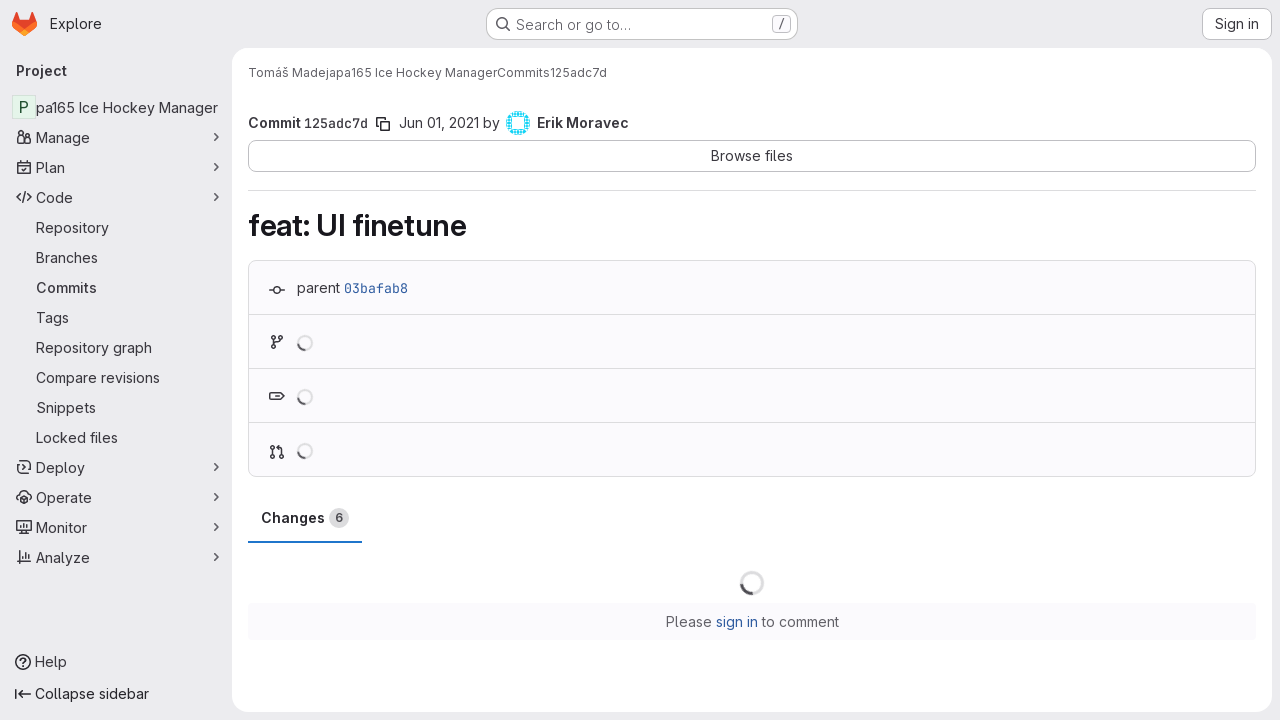

--- FILE ---
content_type: application/javascript
request_url: https://gitlab.fi.muni.cz/assets/webpack/commons-pages.projects.commit.pipelines-pages.projects.commit.rapid_diffs-pages.projects.commit.show.ffdc7d00.chunk.js
body_size: 7458
content:
(this.webpackJsonp=this.webpackJsonp||[]).push([["commons-pages.projects.commit.pipelines-pages.projects.commit.rapid_diffs-pages.projects.commit.show"],{"4eas":function(e,t,n){"use strict";var i=n("7xOh");t.a=Object(i.a)()},FyMq:function(e,t,n){"use strict";n.d(t,"k",(function(){return a})),n.d(t,"n",(function(){return r})),n.d(t,"j",(function(){return o})),n.d(t,"a",(function(){return s})),n.d(t,"e",(function(){return c})),n.d(t,"i",(function(){return l})),n.d(t,"d",(function(){return d})),n.d(t,"l",(function(){return u})),n.d(t,"f",(function(){return m})),n.d(t,"g",(function(){return h})),n.d(t,"h",(function(){return p})),n.d(t,"b",(function(){return f})),n.d(t,"c",(function(){return g})),n.d(t,"m",(function(){return v}));var i=n("/lV4");const a="openRevertModal",r="revert-commit-modal",o="openCherryPickModal",s="cherry-pick-commit-modal",c={startMergeRequest:Object(i.i)("ChangeTypeAction|Start a %{newMergeRequest} with these changes"),existingBranch:Object(i.i)("ChangeTypeAction|Your changes will be committed to %{branchName} because a merge request is open."),branchInFork:Object(i.i)("ChangeTypeAction|GitLab will create a branch in your fork and start a merge request."),newMergeRequest:Object(i.a)("new merge request"),actionCancelText:Object(i.a)("Cancel")},l={branchLabel:Object(i.i)("ChangeTypeAction|Revert in branch"),actionPrimaryText:Object(i.i)("ChangeTypeAction|Revert")},d={branchLabel:Object(i.i)("ChangeTypeAction|Pick into branch"),projectLabel:Object(i.i)("ChangeTypeAction|Pick into project"),actionPrimaryText:Object(i.i)("ChangeTypeAction|Cherry-pick")},u=Object(i.i)("ChangeTypeAction|This will create a new commit in order to revert the existing changes."),m=Object(i.a)("No matching results"),h=Object(i.i)("ChangeTypeAction|Switch project"),p=Object(i.i)("ChangeTypeAction|Search projects"),f=Object(i.i)("ChangeTypeAction|Switch branch"),g=Object(i.i)("ChangeTypeAction|Search branches"),v=Object(i.a)("Something went wrong while fetching branches")},MALY:function(e,t){var n={kind:"Document",definitions:[{kind:"OperationDefinition",operation:"query",name:{kind:"Name",value:"CommitContainingTags"},variableDefinitions:[{kind:"VariableDefinition",variable:{kind:"Variable",name:{kind:"Name",value:"fullPath"}},type:{kind:"NonNullType",type:{kind:"NamedType",name:{kind:"Name",value:"ID"}}},directives:[]},{kind:"VariableDefinition",variable:{kind:"Variable",name:{kind:"Name",value:"commitSha"}},type:{kind:"NonNullType",type:{kind:"NamedType",name:{kind:"Name",value:"String"}}},directives:[]}],directives:[],selectionSet:{kind:"SelectionSet",selections:[{kind:"Field",name:{kind:"Name",value:"project"},arguments:[{kind:"Argument",name:{kind:"Name",value:"fullPath"},value:{kind:"Variable",name:{kind:"Name",value:"fullPath"}}}],directives:[],selectionSet:{kind:"SelectionSet",selections:[{kind:"Field",name:{kind:"Name",value:"id"},arguments:[],directives:[]},{kind:"Field",name:{kind:"Name",value:"commitReferences"},arguments:[{kind:"Argument",name:{kind:"Name",value:"commitSha"},value:{kind:"Variable",name:{kind:"Name",value:"commitSha"}}}],directives:[],selectionSet:{kind:"SelectionSet",selections:[{kind:"Field",name:{kind:"Name",value:"containingTags"},arguments:[{kind:"Argument",name:{kind:"Name",value:"excludeTipped"},value:{kind:"BooleanValue",value:!0}}],directives:[],selectionSet:{kind:"SelectionSet",selections:[{kind:"Field",name:{kind:"Name",value:"names"},arguments:[],directives:[]}]}}]}}]}}]}}],loc:{start:0,end:230}};n.loc.source={body:"query CommitContainingTags($fullPath: ID!, $commitSha: String!) {\n  project(fullPath: $fullPath) {\n    id\n    commitReferences(commitSha: $commitSha) {\n      containingTags(excludeTipped: true) {\n        names\n      }\n    }\n  }\n}\n",name:"GraphQL request",locationOffset:{line:1,column:1}};var i={};function a(e,t){for(var n=0;n<e.definitions.length;n++){var i=e.definitions[n];if(i.name&&i.name.value==t)return i}}n.definitions.forEach((function(e){if(e.name){var t=new Set;!function e(t,n){if("FragmentSpread"===t.kind)n.add(t.name.value);else if("VariableDefinition"===t.kind){var i=t.type;"NamedType"===i.kind&&n.add(i.name.value)}t.selectionSet&&t.selectionSet.selections.forEach((function(t){e(t,n)})),t.variableDefinitions&&t.variableDefinitions.forEach((function(t){e(t,n)})),t.definitions&&t.definitions.forEach((function(t){e(t,n)}))}(e,t),i[e.name.value]=t}})),e.exports=n,e.exports.CommitContainingTags=function(e,t){var n={kind:e.kind,definitions:[a(e,t)]};e.hasOwnProperty("loc")&&(n.loc=e.loc);var r=i[t]||new Set,o=new Set,s=new Set;for(r.forEach((function(e){s.add(e)}));s.size>0;){var c=s;s=new Set,c.forEach((function(e){o.has(e)||(o.add(e),(i[e]||new Set).forEach((function(e){s.add(e)})))}))}return o.forEach((function(t){var i=a(e,t);i&&n.definitions.push(i)})),n}(n,"CommitContainingTags")},MbsY:function(e,t,n){"use strict";n.d(t,"a",(function(){return c}));var i=n("ewH8"),a=n("NmEs"),r=n("OneA"),o=n("FyMq"),s=n("eaMP");function c(e){const t=document.querySelector(".js-revert-commit-modal");if(!t)return!1;const{title:n,endpoint:c,branch:l,pushCode:d,branchCollaboration:u,existingBranch:m,branchesEndpoint:h}=t.dataset,p=Object(s.a)({endpoint:c,branchesEndpoint:h,branch:l,pushCode:Object(a.H)(d),branchCollaboration:Object(a.H)(u),defaultBranch:l,modalTitle:n,existingBranch:m});return new i.default({el:t,store:p,provide:{prependedText:o.l},render:function(t){return t(r.a,{props:{i18n:{...o.i,...o.e},openModal:o.k,modalId:o.n,primaryActionEventName:e}})}})}},OneA:function(e,t,n){"use strict";var i=n("Oxu3"),a=n("nrbW"),r=n("LZPs"),o=n("dIEn"),s=n("L78D"),c=n("yi8e"),l=n("qPgm"),d=n("GuZl"),u=n("Qhxq"),m=n("4eas"),h=n("YqVM"),p=n.n(h),f=n("Tmea"),g=n.n(f),v=(n("3UXl"),n("iyoE"),n("93nq")),b=n("FyMq"),k={name:"BranchesDropdown",components:{GlCollapsibleListbox:v.a},props:{value:{type:String,required:!1,default:""}},i18n:{noResultsMessage:b.f,branchHeaderTitle:b.b,branchSearchPlaceholder:b.c},data:()=>({searchTerm:""}),computed:{...Object(c.d)(["joinedBranches"]),...Object(c.f)(["isFetching","branch"]),listboxItems(){const e={value:this.branch,text:this.branch},t=this.joinedBranches.map((function(e){return{value:e,text:e}}));return this.searchTerm?t:p()([e].concat(t),"value")}},mounted(){this.fetchBranches()},methods:{...Object(c.c)(["fetchBranches"]),selectBranch(e){this.$emit("input",e)},debouncedSearch:g()((function(){this.fetchBranches(this.searchTerm)}),250),searchTermChanged(e){this.searchTerm=e.trim(),this.debouncedSearch(e)}}},S=n("tBpV"),C=Object(S.a)(k,(function(){var e=this;return(0,e._self._c)("gl-collapsible-listbox",{staticClass:"gl-max-w-full",attrs:{"header-text":e.$options.i18n.branchHeaderTitle,"toggle-text":e.value,"toggle-class":"gl-w-full",items:e.listboxItems,searchable:"","search-placeholder":e.$options.i18n.branchSearchPlaceholder,searching:e.isFetching,selected:e.value,"no-results-text":e.$options.i18n.noResultsMessage},on:{search:e.searchTermChanged,select:e.selectBranch}})}),[],!1,null,null,null).exports,y=(n("UezY"),n("z6RN"),n("hG7+"),n("B++/"),n("47t/"),{name:"ProjectsDropdown",components:{GlCollapsibleListbox:v.a},i18n:{noResultsMessage:b.f,projectHeaderTitle:b.g,projectSearchPlaceholder:b.h},data:()=>({filterTerm:""}),computed:{...Object(c.d)(["sortedProjects"]),...Object(c.f)(["targetProjectId"]),filteredResults(){const e=this.filterTerm.toLowerCase();return this.sortedProjects.filter((function(t){return t.name.toLowerCase().includes(e)}))},listboxItems(){const e={value:this.selectedProject.id,text:this.selectedProject.name},t=this.filteredResults.map((function({id:e,name:t}){return{value:e,text:t}}));return this.filterTerm?t:p()([e].concat(t),"value")},selectedProject(){var e=this;return this.sortedProjects.find((function(t){return t.id===e.targetProjectId}))||{}}},methods:{selectProject(e){this.$emit("input",e)},debouncedSearch:g()((function(e){this.filterTerm=e.trim()}),250)}}),j={components:{BranchesDropdown:C,ProjectsDropdown:Object(S.a)(y,(function(){return(0,this._self._c)("gl-collapsible-listbox",{staticClass:"gl-max-w-full",attrs:{"header-text":this.$options.i18n.projectHeaderTitle,items:this.listboxItems,searchable:"","search-placeholder":this.$options.i18n.projectSearchPlaceholder,selected:this.selectedProject.id,"toggle-text":this.selectedProject.name,"toggle-class":"gl-w-full","no-results-text":this.$options.i18n.noResultsMessage},on:{search:this.debouncedSearch,select:this.selectProject}})}),[],!1,null,null,null).exports,GlModal:i.a,GlForm:a.a,GlFormCheckbox:r.a,GlSprintf:o.a,GlFormGroup:s.a},inject:{prependedText:{default:""}},props:{i18n:{type:Object,required:!0},openModal:{type:String,required:!0},modalId:{type:String,required:!0},isCherryPick:{type:Boolean,required:!1,default:!1},primaryActionEventName:{type:String,required:!1,default:null}},data(){return{checked:!0,actionPrimary:{text:this.i18n.actionPrimaryText,attributes:{variant:"confirm",category:"primary","data-testid":"submit-commit"}},actionCancel:{text:this.i18n.actionCancelText,attributes:{"data-testid":"cancel-commit"}}}},computed:{...Object(c.f)(["branch","endpoint","pushCode","branchCollaboration","modalTitle","existingBranch","targetProjectId","targetProjectName"])},mounted(){m.a.$on(this.openModal,this.show)},methods:{...Object(c.c)(["clearModal","setBranch","setSelectedBranch","setSelectedProject"]),show(){this.$root.$emit(d.d,this.modalId)},handlePrimary(){this.primaryActionEventName&&l.b.trackRedisHllUserEvent(this.primaryActionEventName),this.$refs.form.$el.submit()},resetModalHandler(){this.clearModal(),this.setSelectedBranch(""),this.checked=!0}},csrf:u.a},T=Object(S.a)(j,(function(){var e=this,t=e._self._c;return t("gl-modal",e._b({attrs:{"data-testid":"modal-commit","modal-id":e.modalId,size:"sm",title:e.modalTitle,"action-cancel":e.actionCancel,"action-primary":e.actionPrimary},on:{hidden:e.resetModalHandler,primary:e.handlePrimary}},"gl-modal",e.$attrs,!1),[e.prependedText.length?t("p",{attrs:{"data-testid":"prepended-text"}},[t("gl-sprintf",{attrs:{message:e.prependedText}})],1):e._e(),e._v(" "),t("gl-form",{ref:"form",attrs:{action:e.endpoint,method:"post"}},[t("input",{attrs:{type:"hidden",name:"authenticity_token"},domProps:{value:e.$options.csrf.token}}),e._v(" "),e.isCherryPick?t("gl-form-group",{attrs:{label:e.i18n.projectLabel,"label-for":"start_project","data-testid":"dropdown-group"}},[t("input",{attrs:{id:"target_project_id",type:"hidden",name:"target_project_id"},domProps:{value:e.targetProjectId}}),e._v(" "),t("projects-dropdown",{attrs:{value:e.targetProjectName},on:{input:e.setSelectedProject}})],1):e._e(),e._v(" "),t("gl-form-group",{attrs:{label:e.i18n.branchLabel,"label-for":"start_branch","data-testid":"dropdown-group"}},[t("input",{attrs:{id:"start_branch",type:"hidden",name:"start_branch"},domProps:{value:e.branch}}),e._v(" "),t("branches-dropdown",{attrs:{value:e.branch},on:{input:e.setBranch}})],1),e._v(" "),e.pushCode?t("gl-form-checkbox",{staticClass:"gl-mt-3",attrs:{name:"create_merge_request"},model:{value:e.checked,callback:function(t){e.checked=t},expression:"checked"}},[t("gl-sprintf",{attrs:{message:e.i18n.startMergeRequest},scopedSlots:e._u([{key:"newMergeRequest",fn:function(){return[t("strong",[e._v(e._s(e.i18n.newMergeRequest))])]},proxy:!0}],null,!1,1455792372)})],1):t("input",{attrs:{type:"hidden",name:"create_merge_request",value:"1"}})],1),e._v(" "),e.pushCode?e._e():t("p",{staticClass:"gl-mb-0 gl-mt-5",attrs:{"data-testid":"appended-text"}},[e.branchCollaboration?t("gl-sprintf",{attrs:{message:e.i18n.existingBranch},scopedSlots:e._u([{key:"branchName",fn:function(){return[t("strong",[e._v(e._s(e.existingBranch))])]},proxy:!0}],null,!1,2950121280)}):t("gl-sprintf",{attrs:{message:e.i18n.branchInFork}})],1)],1)}),[],!1,null,null,null);t.a=T.exports},RLvT:function(e,t,n){"use strict";var i=n("gjRm"),a=n("ewH8"),r=n("NmEs"),o=(n("v2fZ"),n("2TqH")),s=n("nuJP"),c=n("/lV4"),l=n("FyMq"),d=n("4eas"),u={i18n:{gitlabTag:Object(c.i)("CreateTag|Tag")},components:{GlDisclosureDropdown:o.a,GlDisclosureDropdownGroup:s.a},inject:{newProjectTagPath:{default:""},emailPatchesPath:{default:""},plainDiffPath:{default:""}},props:{canRevert:{type:Boolean,required:!0},canCherryPick:{type:Boolean,required:!0},canTag:{type:Boolean,required:!0},canEmailPatches:{type:Boolean,required:!0}},computed:{showDivider(){return this.canRevert||this.canCherryPick||this.canTag},cherryPickItem(){var e=this;return{text:Object(c.i)("ChangeTypeAction|Cherry-pick"),extraAttrs:{"data-testid":"cherry-pick-link"},action:function(){return e.showModal(l.j)}}},revertLinkItem(){var e=this;return{text:Object(c.i)("ChangeTypeAction|Revert"),extraAttrs:{"data-testid":"revert-link"},action:function(){return e.showModal(l.k)}}},tagLinkItem(){return{text:Object(c.i)("CreateTag|Tag"),href:this.newProjectTagPath,extraAttrs:{"data-testid":"tag-link"}}},plainDiffItem(){return{text:Object(c.i)("DownloadCommit|Plain Diff"),href:this.plainDiffPath,extraAttrs:{download:"",rel:"nofollow","data-testid":"plain-diff-link"}}},patchesItem(){return{text:Object(c.a)("Patches"),href:this.emailPatchesPath,extraAttrs:{download:"",rel:"nofollow","data-testid":"email-patches-link"}}},downloadsGroup(){const e=[];return this.canEmailPatches&&e.push(this.patchesItem),e.push(this.plainDiffItem),{name:Object(c.a)("Downloads"),items:e}},optionsGroup(){const e=[];return this.canRevert&&e.push(this.revertLinkItem),this.canCherryPick&&e.push(this.cherryPickItem),this.canTag&&e.push(this.tagLinkItem),{items:e}},hasOptionsGroup(){return this.canRevert||this.canCherryPick||this.canTag}},methods:{showModal(e){d.a.$emit(e)},closeDropdown(){this.$refs.userDropdown.close()}}},m=n("tBpV"),h=Object(m.a)(u,(function(){var e=this,t=e._self._c;return t("gl-disclosure-dropdown",{ref:"userDropdown",staticClass:"gl-leading-20",attrs:{"toggle-text":e.__("Options"),right:"","data-testid":"commit-options-dropdown"}},[e.hasOptionsGroup?t("gl-disclosure-dropdown-group",{attrs:{group:e.optionsGroup},on:{action:e.closeDropdown}}):e._e(),e._v(" "),t("gl-disclosure-dropdown-group",{attrs:{bordered:e.showDivider,group:e.downloadsGroup},on:{action:e.closeDropdown}})],1)}),[],!1,null,null,null).exports;var p=n("MbsY");t.a=function(){Object(p.a)(),Object(i.a)(),function(){const e=document.querySelector("#js-commit-options-dropdown");if(!e)return!1;const{newProjectTagPath:t,emailPatchesPath:n,plainDiffPath:i,canRevert:o,canCherryPick:s,canTag:c,canEmailPatches:l}=e.dataset;new a.default({el:e,provide:{newProjectTagPath:t,emailPatchesPath:n,plainDiffPath:i},render:function(e){return e(h,{props:{canRevert:Object(r.H)(o),canCherryPick:Object(r.H)(s),canTag:Object(r.H)(c),canEmailPatches:Object(r.H)(l)}})}})}()}},Wspy:function(e,t,n){"use strict";n.d(t,"a",(function(){return V}));n("ZzK0"),n("z6RN"),n("BzOf");var i=n("EmJ/"),a=n.n(i),r=n("jlnU"),o=n("2ibD"),s=n("/lV4");function c(e,t){const n=function(e,t){return 0===e?`${t} ${Object(s.h)("merge request","merge requests",t)}`:","}(e,t);return a()("<span />",{class:"gl-mr-2",text:n})}function l(e){const t=a()("<span />"),n=function(e){return a()("<a />",{class:"gl-mr-2",href:e.path,text:"!"+e.iid})}(e),i=function(e){return a()("<span />",{text:e.title})}(e);return t.append(n),t.append(i),t}function d(){const e=a()("#js-commit-merge-requests");o.a.get(e.data("projectCommitPath")).then((function(t){const n=function(e){const t=a()("<span />");return 0===e.length?t.text(Object(s.i)("Commits|No related merge requests found")):e.forEach((function(n){const i=c(t.children().length,e.length),a=l(n);t.append(i),t.append(a)})),t}(t.data);e.html(n)})).catch((function(){return Object(r.createAlert)({message:Object(s.i)("Commits|An error occurred while fetching merge requests data.")})}))}var u=n("ewH8"),m=n("GiFX"),h=n("5v28"),p=n("wjTY");u.default.use(m.a);const f=new m.a({defaultClient:Object(h.d)()});var g=n("3twG"),v=n("nvAn"),b=n.n(v),k=n("bmQz"),S=n.n(k),C=n("MALY"),y=n.n(C);const j=Object(s.i)("Commit|Branches"),T=Object(s.i)("Commit|Tags"),P=Object(s.i)("Commit|containing commit"),N=Object(s.i)("Commit|There was an error fetching the commit references. Please try again later."),E=Object(s.a)("No related branches found"),_=Object(s.a)("No related tags found");var w=n("kIRW"),B=n("Q5rj"),R=n("9/Bc"),O=n("CbCZ"),x=n("d85j"),A=n("NnjE"),q={name:"RefsList",components:{GlCollapse:w.a,GlSkeletonLoader:B.a,GlBadge:R.a,GlButton:O.a,GlIcon:x.a,GlLoadingIcon:A.a},props:{urlPart:{type:String,required:!0},refType:{type:String,required:!0},containingRefs:{type:Array,required:!1,default:function(){return[]}},tippingRefs:{type:Array,required:!1,default:function(){return[]}},namespace:{type:String,required:!0},hasContainingRefs:{type:Boolean,required:!0},isLoading:{type:Boolean,required:!0}},data:()=>({isContainingRefsVisible:!1}),computed:{collapseIcon(){return this.isContainingRefsVisible?"chevron-down":"chevron-right"},isLoadingRefs(){return this.isLoading&&!this.containingRefs.length},refIcon(){return"heads"===this.refType?"branch":"tag"},showEmptyMessage(){return 0===this.tippingRefs.length&&!this.hasContainingRefs&&!this.isLoading},showNameSpace(){return(0!==this.tippingRefs.length||this.hasContainingRefs)&&!this.isLoading},emptyMessage(){return"heads"===this.refType?E:_}},methods:{toggleCollapse(){this.isContainingRefsVisible=!this.isContainingRefsVisible},showRefs(){this.toggleCollapse(),this.$emit("fetch-containing-refs")},getRefUrl(e){return`${this.urlPart}${encodeURIComponent(e)}?ref_type=${this.refType}`}},i18n:{containingCommit:P}},D=n("tBpV"),I={name:"CommitRefs",components:{RefsList:Object(D.a)(q,(function(){var e=this,t=e._self._c;return t("div",[t("gl-icon",{staticClass:"gl-ml-2 gl-mr-3",attrs:{name:e.refIcon,variant:"default",size:16}}),e._v(" "),e.isLoading?t("gl-loading-icon",{attrs:{size:"sm",inline:""}}):e._e(),e._v(" "),e.showEmptyMessage?t("span",[e._v(e._s(e.emptyMessage))]):e.showNameSpace?t("span",{staticClass:"gl-mr-2",attrs:{"data-testid":"title"}},[e._v(e._s(e.namespace))]):e._e(),e._v(" "),e._l(e.tippingRefs,(function(n){return t("gl-badge",{key:n,staticClass:"gl-mr-2 gl-mt-2",attrs:{href:e.getRefUrl(n)}},[e._v(e._s(n))])})),e._v(" "),e.hasContainingRefs?t("gl-button",{staticClass:"gl-mr-2 !gl-text-sm",attrs:{variant:"link",size:"small"},on:{click:e.showRefs}},[t("gl-icon",{attrs:{name:e.collapseIcon,size:14}}),e._v("\n    "+e._s(e.namespace)+" "+e._s(e.$options.i18n.containingCommit)+"\n  ")],1):e._e(),e._v(" "),t("gl-collapse",{attrs:{visible:e.isContainingRefsVisible}},[e.isLoadingRefs?t("gl-skeleton-loader",{attrs:{lines:1}}):e._l(e.containingRefs,(function(n){return t("gl-badge",{key:n,staticClass:"gl-mr-2 gl-mt-3",attrs:{href:e.getRefUrl(n)}},[e._v(e._s(n))])}))],2)],2)}),[],!1,null,null,null).exports},inject:["fullPath","commitSha"],apollo:{project:{query:b.a,variables(){return this.queryVariables},update({project:{commitReferences:{tippingTags:e,tippingBranches:t,containingBranches:n,containingTags:i}}}){this.tippingTags=e.names,this.tippingBranches=t.names,this.hasContainingBranches=Boolean(n.names.length),this.hasContainingTags=Boolean(i.names.length)},error(){Object(r.createAlert)({message:this.$options.i18n.errorMessage,captureError:!0})}}},data:()=>({containingTags:[],containingBranches:[],tippingTags:[],tippingBranches:[],hasContainingBranches:!1,hasContainingTags:!1}),computed:{hasBranches(){return this.tippingBranches.length||this.hasContainingBranches},hasTags(){return this.tippingTags.length||this.hasContainingTags},queryVariables(){return{fullPath:this.fullPath,commitSha:this.commitSha}},commitsUrlPart(){return Object(g.C)(gon.relative_url_root||"","/"+this.fullPath,"/-/commits/")},isLoading(){return this.$apollo.queries.project.loading}},methods:{async fetchContainingRefs({query:e,namespace:t}){try{const{data:n}=await this.$apollo.query({query:e,variables:this.queryVariables});return this[t]=n.project.commitReferences[t].names,n.project.commitReferences[t].names}catch{return Object(r.createAlert)({message:this.$options.i18n.errorMessage,captureError:!0})}},fetchContainingBranches(){this.fetchContainingRefs({query:S.a,namespace:"containingBranches"})},fetchContainingTags(){this.fetchContainingRefs({query:y.a,namespace:"containingTags"})}},i18n:{branches:j,tags:T,errorMessage:N},FETCH_CONTAINING_REFS_EVENT:"fetch-containing-refs",BRANCHES_REF_TYPE:"heads",TAGS_REF_TYPE:"tags"},F=Object(D.a)(I,(function(){var e=this,t=e._self._c;return t("div",{staticClass:"gl-border-t gl-border-t-section"},[t("div",{staticClass:"well-segment"},[t("refs-list",{attrs:{"has-containing-refs":e.hasContainingBranches,"is-loading":e.isLoading,"tipping-refs":e.tippingBranches,"containing-refs":e.containingBranches,namespace:e.$options.i18n.branches,"url-part":e.commitsUrlPart,"ref-type":e.$options.BRANCHES_REF_TYPE},on:e._d({},[e.$options.FETCH_CONTAINING_REFS_EVENT,e.fetchContainingBranches])})],1),e._v(" "),t("div",{staticClass:"well-segment"},[t("refs-list",{attrs:{"has-containing-refs":e.hasContainingTags,"is-loading":e.isLoading,"tipping-refs":e.tippingTags,"containing-refs":e.containingTags,namespace:e.$options.i18n.tags,"url-part":e.commitsUrlPart,"ref-type":e.$options.TAGS_REF_TYPE},on:e._d({},[e.$options.FETCH_CONTAINING_REFS_EVENT,e.fetchContainingTags])})],1)])}),[],!1,null,null,null).exports;u.default.use(m.a);const M=new m.a({defaultClient:Object(h.d)()});const V=function(){d(),function(e="#js-commit-box-pipeline-summary"){const t=document.querySelector(e);if(!t)return;const{fullPath:n,iid:i,graphqlResourceEtag:a}=t.dataset;new u.default({el:t,apolloProvider:f,render:e=>e(p.a,{props:{fullPath:n,iid:i,pipelineEtag:a}})})}(),function(e="js-commit-branches-and-tags"){const t=document.getElementById(e);if(!t)return!1;const{fullPath:n,commitSha:i}=t.dataset;new u.default({el:t,apolloProvider:M,provide:{fullPath:n,commitSha:i},render:e=>e(F)})}()}},YqVM:function(e,t,n){var i=n("nHTl"),a=n("dA+0");e.exports=function(e,t){return e&&e.length?a(e,i(t,2)):[]}},bmQz:function(e,t){var n={kind:"Document",definitions:[{kind:"OperationDefinition",operation:"query",name:{kind:"Name",value:"CommitContainingBranches"},variableDefinitions:[{kind:"VariableDefinition",variable:{kind:"Variable",name:{kind:"Name",value:"fullPath"}},type:{kind:"NonNullType",type:{kind:"NamedType",name:{kind:"Name",value:"ID"}}},directives:[]},{kind:"VariableDefinition",variable:{kind:"Variable",name:{kind:"Name",value:"commitSha"}},type:{kind:"NonNullType",type:{kind:"NamedType",name:{kind:"Name",value:"String"}}},directives:[]}],directives:[],selectionSet:{kind:"SelectionSet",selections:[{kind:"Field",name:{kind:"Name",value:"project"},arguments:[{kind:"Argument",name:{kind:"Name",value:"fullPath"},value:{kind:"Variable",name:{kind:"Name",value:"fullPath"}}}],directives:[],selectionSet:{kind:"SelectionSet",selections:[{kind:"Field",name:{kind:"Name",value:"id"},arguments:[],directives:[]},{kind:"Field",name:{kind:"Name",value:"commitReferences"},arguments:[{kind:"Argument",name:{kind:"Name",value:"commitSha"},value:{kind:"Variable",name:{kind:"Name",value:"commitSha"}}}],directives:[],selectionSet:{kind:"SelectionSet",selections:[{kind:"Field",name:{kind:"Name",value:"containingBranches"},arguments:[{kind:"Argument",name:{kind:"Name",value:"excludeTipped"},value:{kind:"BooleanValue",value:!0}}],directives:[],selectionSet:{kind:"SelectionSet",selections:[{kind:"Field",name:{kind:"Name",value:"names"},arguments:[],directives:[]}]}}]}}]}}]}}],loc:{start:0,end:238}};n.loc.source={body:"query CommitContainingBranches($fullPath: ID!, $commitSha: String!) {\n  project(fullPath: $fullPath) {\n    id\n    commitReferences(commitSha: $commitSha) {\n      containingBranches(excludeTipped: true) {\n        names\n      }\n    }\n  }\n}\n",name:"GraphQL request",locationOffset:{line:1,column:1}};var i={};function a(e,t){for(var n=0;n<e.definitions.length;n++){var i=e.definitions[n];if(i.name&&i.name.value==t)return i}}n.definitions.forEach((function(e){if(e.name){var t=new Set;!function e(t,n){if("FragmentSpread"===t.kind)n.add(t.name.value);else if("VariableDefinition"===t.kind){var i=t.type;"NamedType"===i.kind&&n.add(i.name.value)}t.selectionSet&&t.selectionSet.selections.forEach((function(t){e(t,n)})),t.variableDefinitions&&t.variableDefinitions.forEach((function(t){e(t,n)})),t.definitions&&t.definitions.forEach((function(t){e(t,n)}))}(e,t),i[e.name.value]=t}})),e.exports=n,e.exports.CommitContainingBranches=function(e,t){var n={kind:e.kind,definitions:[a(e,t)]};e.hasOwnProperty("loc")&&(n.loc=e.loc);var r=i[t]||new Set,o=new Set,s=new Set;for(r.forEach((function(e){s.add(e)}));s.size>0;){var c=s;s=new Set,c.forEach((function(e){o.has(e)||(o.add(e),(i[e]||new Set).forEach((function(e){s.add(e)})))}))}return o.forEach((function(t){var i=a(e,t);i&&n.definitions.push(i)})),n}(n,"CommitContainingBranches")},eaMP:function(e,t,n){"use strict";var i={};n.r(i),n.d(i,"clearModal",(function(){return d})),n.d(i,"requestBranches",(function(){return u})),n.d(i,"setBranchesEndpoint",(function(){return m})),n.d(i,"fetchBranches",(function(){return h})),n.d(i,"setBranch",(function(){return p})),n.d(i,"setSelectedBranch",(function(){return f})),n.d(i,"setSelectedProject",(function(){return g}));var a={};n.r(a),n.d(a,"joinedBranches",(function(){return C})),n.d(a,"sortedProjects",(function(){return y}));var r=n("ewH8"),o=n("yi8e"),s=(n("B++/"),n("z6RN"),n("47t/"),n("jlnU")),c=n("2ibD"),l=n("FyMq");const d=function({commit:e}){e("CLEAR_MODAL")},u=function({commit:e}){e("REQUEST_BRANCHES")},m=function({commit:e},t){e("SET_BRANCHES_ENDPOINT",t)},h=function({commit:e,dispatch:t,state:n},i){return t("requestBranches"),c.a.get(n.branchesEndpoint,{params:{search:i}}).then((function({data:t=[]}){var n;e("RECEIVE_BRANCHES_SUCCESS",null!==(n=t.Branches)&&void 0!==n&&n.length?t.Branches:t)})).catch((function(){Object(s.createAlert)({message:l.m})}))},p=function({commit:e,dispatch:t},n){e("SET_BRANCH",n),t("setSelectedBranch",n)},f=function({commit:e},t){e("SET_SELECTED_BRANCH",t)},g=function({commit:e,dispatch:t,state:n},i){var a;let{branchesEndpoint:r}=n;null!==(a=n.projects)&&void 0!==a&&a.length&&(r=n.projects.find((function(e){return e.id===i})).refsUrl),e("SET_SELECTED_PROJECT",i),t("setBranchesEndpoint",r),t("fetchBranches")};var v=n("YqVM"),b=n.n(v),k=n("d+lS"),S=n.n(k);const C=function(e){return S()(e.branches).sort()},y=function(e){return b()(e.projects,"id").sort()};n("86Lb");var j={SET_BRANCHES_ENDPOINT(e,t){e.branchesEndpoint=t},REQUEST_BRANCHES(e){e.isFetching=!0},RECEIVE_BRANCHES_SUCCESS(e,t){e.isFetching=!1,e.branches=t,e.branches.unshift(e.branch)},CLEAR_MODAL(e){e.branch=e.defaultBranch},SET_BRANCH(e,t){e.branch=t},SET_SELECTED_BRANCH(e,t){e.selectedBranch=t},SET_SELECTED_PROJECT(e,t){e.targetProjectId=t,e.branch=e.defaultBranch}};r.default.use(o.b);t.a=function(e={}){return new o.b.Store({actions:i,mutations:j,getters:a,state:{endpoint:null,branchesEndpoint:null,isFetching:!1,branches:[],projects:[],selectedBranch:"",pushCode:!1,branchCollaboration:!1,modalTitle:"",existingBranch:"",defaultBranch:"",branch:"",targetProjectId:"",targetProjectName:"",...e}})}},gjRm:function(e,t,n){"use strict";n.d(t,"a",(function(){return c}));n("byxs");var i=n("ewH8"),a=n("NmEs"),r=n("OneA"),o=n("FyMq"),s=n("eaMP");function c(e){const t=document.querySelector(".js-cherry-pick-commit-modal");if(!t)return!1;const{title:n,endpoint:c,branch:l,targetProjectId:d,targetProjectName:u,pushCode:m,branchCollaboration:h,existingBranch:p,branchesEndpoint:f,projects:g}=t.dataset,v=Object(s.a)({endpoint:c,branchesEndpoint:f,branch:l,targetProjectId:d,targetProjectName:u,pushCode:Object(a.H)(m),branchCollaboration:Object(a.H)(h),defaultBranch:l,modalTitle:n,existingBranch:p,projects:Object(a.f)(JSON.parse(g),{deep:!0})});return new i.default({el:t,store:v,render:function(t){return t(r.a,{props:{i18n:{...o.d,...o.e},openModal:o.j,modalId:o.a,isCherryPick:!0,primaryActionEventName:e}})}})}},nvAn:function(e,t){var n={kind:"Document",definitions:[{kind:"OperationDefinition",operation:"query",name:{kind:"Name",value:"CommitReferences"},variableDefinitions:[{kind:"VariableDefinition",variable:{kind:"Variable",name:{kind:"Name",value:"fullPath"}},type:{kind:"NonNullType",type:{kind:"NamedType",name:{kind:"Name",value:"ID"}}},directives:[]},{kind:"VariableDefinition",variable:{kind:"Variable",name:{kind:"Name",value:"commitSha"}},type:{kind:"NonNullType",type:{kind:"NamedType",name:{kind:"Name",value:"String"}}},directives:[]}],directives:[],selectionSet:{kind:"SelectionSet",selections:[{kind:"Field",name:{kind:"Name",value:"project"},arguments:[{kind:"Argument",name:{kind:"Name",value:"fullPath"},value:{kind:"Variable",name:{kind:"Name",value:"fullPath"}}}],directives:[],selectionSet:{kind:"SelectionSet",selections:[{kind:"Field",name:{kind:"Name",value:"id"},arguments:[],directives:[]},{kind:"Field",name:{kind:"Name",value:"commitReferences"},arguments:[{kind:"Argument",name:{kind:"Name",value:"commitSha"},value:{kind:"Variable",name:{kind:"Name",value:"commitSha"}}}],directives:[],selectionSet:{kind:"SelectionSet",selections:[{kind:"Field",name:{kind:"Name",value:"containingBranches"},arguments:[{kind:"Argument",name:{kind:"Name",value:"excludeTipped"},value:{kind:"BooleanValue",value:!0}},{kind:"Argument",name:{kind:"Name",value:"limit"},value:{kind:"IntValue",value:"1"}}],directives:[],selectionSet:{kind:"SelectionSet",selections:[{kind:"Field",name:{kind:"Name",value:"names"},arguments:[],directives:[]}]}},{kind:"Field",name:{kind:"Name",value:"containingTags"},arguments:[{kind:"Argument",name:{kind:"Name",value:"excludeTipped"},value:{kind:"BooleanValue",value:!0}},{kind:"Argument",name:{kind:"Name",value:"limit"},value:{kind:"IntValue",value:"1"}}],directives:[],selectionSet:{kind:"SelectionSet",selections:[{kind:"Field",name:{kind:"Name",value:"names"},arguments:[],directives:[]}]}},{kind:"Field",name:{kind:"Name",value:"tippingBranches"},arguments:[],directives:[],selectionSet:{kind:"SelectionSet",selections:[{kind:"Field",name:{kind:"Name",value:"names"},arguments:[],directives:[]}]}},{kind:"Field",name:{kind:"Name",value:"tippingTags"},arguments:[],directives:[],selectionSet:{kind:"SelectionSet",selections:[{kind:"Field",name:{kind:"Name",value:"names"},arguments:[],directives:[]}]}}]}}]}}]}}],loc:{start:0,end:404}};n.loc.source={body:"query CommitReferences($fullPath: ID!, $commitSha: String!) {\n  project(fullPath: $fullPath) {\n    id\n    commitReferences(commitSha: $commitSha) {\n      containingBranches(excludeTipped: true, limit: 1) {\n        names\n      }\n      containingTags(excludeTipped: true, limit: 1) {\n        names\n      }\n      tippingBranches {\n        names\n      }\n      tippingTags {\n        names\n      }\n    }\n  }\n}\n",name:"GraphQL request",locationOffset:{line:1,column:1}};var i={};function a(e,t){for(var n=0;n<e.definitions.length;n++){var i=e.definitions[n];if(i.name&&i.name.value==t)return i}}n.definitions.forEach((function(e){if(e.name){var t=new Set;!function e(t,n){if("FragmentSpread"===t.kind)n.add(t.name.value);else if("VariableDefinition"===t.kind){var i=t.type;"NamedType"===i.kind&&n.add(i.name.value)}t.selectionSet&&t.selectionSet.selections.forEach((function(t){e(t,n)})),t.variableDefinitions&&t.variableDefinitions.forEach((function(t){e(t,n)})),t.definitions&&t.definitions.forEach((function(t){e(t,n)}))}(e,t),i[e.name.value]=t}})),e.exports=n,e.exports.CommitReferences=function(e,t){var n={kind:e.kind,definitions:[a(e,t)]};e.hasOwnProperty("loc")&&(n.loc=e.loc);var r=i[t]||new Set,o=new Set,s=new Set;for(r.forEach((function(e){s.add(e)}));s.size>0;){var c=s;s=new Set,c.forEach((function(e){o.has(e)||(o.add(e),(i[e]||new Set).forEach((function(e){s.add(e)})))}))}return o.forEach((function(t){var i=a(e,t);i&&n.definitions.push(i)})),n}(n,"CommitReferences")}}]);
//# sourceMappingURL=commons-pages.projects.commit.pipelines-pages.projects.commit.rapid_diffs-pages.projects.commit.show.ffdc7d00.chunk.js.map